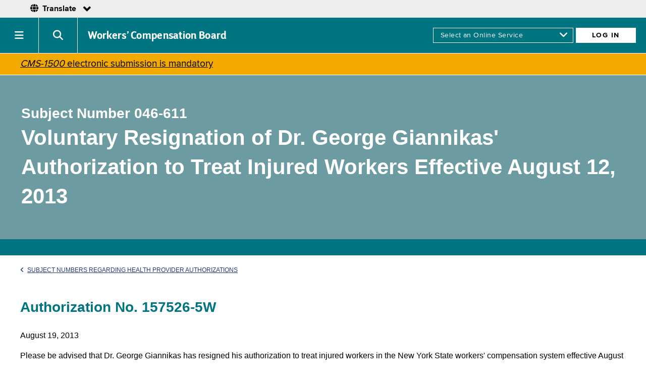

--- FILE ---
content_type: text/html;charset=ISO-8859-1
request_url: https://www.wcb.ny.gov/content/main/SubjectNos/sn046_611.jsp
body_size: 25720
content:
<!DOCTYPE html>
<html lang="en" dir="ltr" prefix="og: http://ogp.me/ns#"><!-- InstanceBegin template="/Templates/subjectNosDocs.dwt" codeOutsideHTMLIsLocked="false" -->
    <head>

<!-- InstanceBeginEditable name="Title" -->
<title>Subject Number 046-611</title>
<!-- InstanceEndEditable -->
<meta http-equiv="Content-Type" content="text/html; charset=iso-8859-1" />
<meta http-equiv="Content-Script-Type"  content="text/javascript"/>

<!-- InstanceBeginEditable name="Meta tags" -->
<meta name="Description" content="Voluntary Resignation of Dr. George Giannikas' Authorization to Treat Injured Workers Effective August 12, 2013" />
<meta name="Keywords" content="Subject Number 046-611, Voluntary Resignation of Dr. George Giannikas' Authorization to Treat Injured Workers Effective August 12, 2013" />
<!-- InstanceEndEditable -->





<!-- Google Tag Manager -->
<script type="text/javascript" src="/ruxitagentjs_ICA7NVfqrux_10327251022105625.js" data-dtconfig="rid=RID_698452658|rpid=1265535760|domain=ny.gov|reportUrl=/rb_ff8821ed-3c09-41dd-ad29-f1af6647ca98|app=62c5e6c961a14daf|agentId=4750eb1e5faeca25|owasp=1|featureHash=ICA7NVfqrux|rdnt=1|uxrgce=1|cuc=c55jnn85|mel=100000|expw=1|dpvc=1|lastModification=1767025163418|tp=500,50,0|srbbv=2|agentUri=/ruxitagentjs_ICA7NVfqrux_10327251022105625.js"></script><script>(function(w,d,s,l,i){w[l]=w[l]||[];w[l].push({'gtm.start':
new Date().getTime(),event:'gtm.js'});var f=d.getElementsByTagName(s)[0],
j=d.createElement(s),dl=l!='dataLayer'?'&l='+l:'';j.async=true;j.src=
'https://www.googletagmanager.com/gtm.js?id='+i+dl;f.parentNode.insertBefore(j,f);
})(window,document,'script','dataLayer','GTM-WKHNWQL');</script>
<!-- End Google Tag Manager -->


<!-- Siteimprove Analytics Code -->
<script async src="https://siteimproveanalytics.com/js/siteanalyze_6072343.js"></script>
<!-- End Siteimprove Analytics Code -->
	
	
	
<meta charset="utf-8" />
<meta name="viewport" content="width=device-width" />
<meta http-equiv="x-ua-compatible" content="ie=edge">
<link rel="icon" href="/new-site/images/icons/icon-196x196.png">


<!-- SMARTLING -->

<meta http-equiv="Content-Type" content="text/html; charset=utf-8" />
<link href="/smartling/switcher/css/language.css" rel="stylesheet" type="text/css"/>
<link href="/smartling/switcher/fonts/fontawesome/css/all.css" rel="stylesheet" type="text/css"/>
<link href="/smartling/switcher/fonts/icomoon/style.css" rel="stylesheet" type="text/css"/>

<!-- /SMARTLING -->


<!-- NEW DESIGN, SHARED CSS -->
<link rel="stylesheet" href="https://cdnjs.cloudflare.com/ajax/libs/font-awesome/6.5.1/css/all.min.css" integrity="sha384-t1nt8BQoYMLFN5p42tRAtuAAFQaCQODekUVeKKZrEnEyp4H2R0RHFz0KWpmj7i8g" crossorigin="anonymous">   
<link type="text/css" rel="stylesheet" href="/new-design/css/fonts.css" media="all" />
<link type="text/css" rel="stylesheet" href="/new-design/css/base.css" media="all" />
<link type="text/css" rel="stylesheet" href="/new-design/css/landing-page-fixes.css" media="all" />
<link type="text/css" rel="stylesheet" href="/new-design/css/dovetail.css" media="all" />
<link type="text/css" rel="stylesheet" href="/new-design/css/u-navigation-updates.css" media="all" />
<link type="text/css" rel="stylesheet" href="/new-design/css/g-navigation-updates_2.css" media="all" />
<link type="text/css" rel="stylesheet" href="/new-design/css/g-footer-updates.css" media="all" />
<link type="text/css" rel="stylesheet" href="/new-design/css/module_alert.css" media="all" />
<link type="text/css" rel="stylesheet" href="/new-design/css/module_language.css" media="all" />
<link type="text/css" rel="stylesheet" href="/new-design/css/new-design-print.css" media="print" />
<!-- /NEW DESIGN, SHARED CSS -->


<!-- js -->
<style type="text/css" id="antiClickjack">body{display:none !important;}</style>

<script type="text/javascript">
    if (self === top) {
        var antiClickjack = document.getElementById("antiClickjack");
        antiClickjack.parentNode.removeChild(antiClickjack);
    } else {
        top.location = self.location;
    }
</script>

<!-- Google tag (gtag.js) -->
<script async src="https://www.googletagmanager.com/gtag/js?id=G-J2HWDX066S"></script>

<script type="text/javascript">
    var url = window.location.href;
    var split1 = url.split('//')[1]; // Get the string except the protocol.
    var split2 = split1.split('/')[0]; // Get the domain url.
    var domain = split2;
    
    if (split2.substring(0, 4) == 'www.') {
        domain = split2.slice(4);
    }
    
    if (domain == 'wcb.ny.gov') {
        //console.log('tracking ON');
        
        <!-- Google Analytics code -->
        var _gaq = _gaq || [];
        _gaq.push(['_setAccount', 'UA-27954169-1']);
        _gaq.push(['_trackPageview']);

        (function() {
            var ga = document.createElement('script'); ga.type = 'text/javascript'; ga.async = true;
            ga.src = ('https:' == document.location.protocol ? 'https://ssl' : 'http://www') + '.google-analytics.com/ga.js';
            var s = document.getElementsByTagName('script')[0]; s.parentNode.insertBefore(ga, s);
        })();
        <!-- END Google Analytics code -->
        
        <!-- GA4 code -->
        window.dataLayer = window.dataLayer || [];
        function gtag(){dataLayer.push(arguments);}
        gtag('js', new Date());

        gtag('config', 'G-J2HWDX066S');
        <!-- END GA4 code -->
    } else {
        //console.log('tracking OFF');
    }
</script>
<link href="/new-site/css/basic-page.css" rel="stylesheet" type="text/css" />
<link href="/new-design/css/fixes_subject-numbers.css" rel="stylesheet" type="text/css" />
   </head>
    <body>
        
<!--googleoff: all-->

<!-- Google Tag Manager (noscript) -->
<noscript><iframe src="https://www.googletagmanager.com/ns.html?id=GTM-WKHNWQL"
height="0" width="0" style="display:none;visibility:hidden"></iframe></noscript>
<!-- End Google Tag Manager (noscript) -->

<div class="skiptoContent"><a href="#mainContent" tabindex="1">Skip to main content</a></div>

<!-- NYS UNAV HEADER -->
<!-- PROD -->
<div id="nygov-universal-navigation" class="nygov-universal-container" data-iframe="true" data-updated="2024-08-26 12:00">
  <script type="text/javascript">
    var _NY = {
      HOST: "static-assets.ny.gov",
      BASE_HOST: "www.ny.gov", // Deprecated
      hideSettings: true, // Deprecated
      hideSearch: true,
      showLanguageHeader: false,
      showLanguageFooter: false,
    };
    (function (document, bundle, head) {
        head = document.getElementsByTagName('head')[0];
        bundle = document.createElement('script');
        bundle.type = 'text/javascript';
        bundle.async = true;
        bundle.src = "//static-assets.ny.gov/sites/all/widgets/universal-navigation/js/dist/global-nav-bundle.js";
        head.appendChild(bundle);
    }(document)); 
  </script>
</div>

<header role="banner">
	<nav class="module_global-navigation" aria-label="primary-site">
		<div class="agency-name">
			<h1><a href="/">Workers&rsquo; Compensation Board</a></h1>
		</div>
		<div id="onlineServiceLogin" class="login-menu">
			<form name="logIn" action="/">
				<select id="AccessLogIn" name="AccessLogIn" aria-label="online services">
					<option value="#skip" selected="selected">Select an Online Service</option>
					<option value="https://edi.wcb.ny.gov/">Download Claim Notices</option>
					<option value="/eCase/">eCase</option>
					<option value="/OnlineAdmin/bridge.jsp">eCase Administrators</option>
					<option value="/OnlineAdmin/eclaimsBridge.jsp">eClaims Administrators</option>
					<option value="/eclaimsweb/faces/search.xhtml">eClaims Data Entry</option>
					<option value="/eclaimsinquiry/search.xhtml">eClaims Inquiry</option>
					<option value="/icinquiry/index.jsp">IC Inquiry</option>
					<option value="/MedPortal/">Medical Portal</option>
					<option value="/OnlineAdmin/medauthBridge.jsp">Medical Portal Administrators</option>
					<option value="/eclaimsinquiry/payor/">Payer Compliance</option>
					<option value="/icpocdb/userinterface/index.htm">Proof of Coverage-DB/PFL</option>
					<option value="/icpoc/userinterface/index.jsp">Proof of Coverage-WC</option>
					<option value="/authforms/jsp/webformsearch.jsp">Submit Claim Forms</option>
					<option value="https://vhc.wcb.ny.gov/">Virtual Hearings</option>
				</select>
				<i class="fas fa-angle-down"></i>
				<input id="onlineServiceLoginButton" type="button" name="Button1" value="Log In" onclick="MM_jumpMenuGo('AccessLogIn','parent',0)" onkeypress="MM_jumpMenuGo('AccessLogIn','parent',0)" />
			</form>
		</div>
		<div class="nav-toggle">
			<a href="#" role="button" id="nys-menu-control"><span class="iconText">Navigation menu</span></a>
		</div>
		<div class="search-toggle">
			<a href="#" role="button" id="search-menu-control"><span class="iconText">Search menu</span></a>
		</div>
		<div class="nav-items-menu">
			<ul id="nys-global-nav">
				<li aria-expanded="false"><a class="hasSubMenu" href="/content/main/Workers/Workers.jsp">Workers</a>
					<ul aria-hidden="true">
						<li class="top-level"><a href="/content/main/Workers/Workers.jsp">Workers</a></li>
						<li><a href="/content/main/Workers/lp_workers-comp.jsp">Workers&rsquo; Compensation</a></li>
						<li><a href="/content/main/DisabilityBenefits/employee-disability-benefits.jsp">Disability Benefits</a></li>
						<li><a href="/content/main/vf-vaw/lp_volunteers-responders.jsp">Volunteers and Responders</a></li>
						<li><a href="https://paidfamilyleave.ny.gov/" title="NYS Paid Family Leave - opens in new browser tab" target="_blank">Paid Family Leave<i class="fas fa-external-link-alt"></i></a></li>
					</ul>
				</li>
				<li aria-expanded="false"><a class="hasSubMenu" href="/content/main/Employers/Employers.jsp">Employers</a>
					<ul aria-hidden="true">
						<li class="top-level"><a href="/content/main/Employers/Employers.jsp">Employers</a></li>
						<li><a href="/content/main/Employers/lp_workers-compensation.jsp">Workers&rsquo; Compensation</a></li>
						<li><a href="/content/main/DisabilityBenefits/lp_disability-benefits.jsp">Disability Benefits</a></li>
						<li><a href="/content/main/Employers/lp_permits-licenses-contracts.jsp">Permits/Licenses/Contracts</a></li>
						<li><a href="/content/main/Employers/lp_out-of-state-employers.jsp">Out-of-State Employers</a></li>
						<li><a href="/content/ebiz/icempcovsearch/icempcovsearch_overview.jsp">Does Employer Have Coverage?</a></li>
						<li><a href="/content/main/SelfInsureds/Self_Ins_Employers.jsp">Self-Insured Employers</a></li>
					</ul>
				</li>
				<li><a href="/content/main/hcpp/hcpp.jsp">Providers</a></li>
				<li aria-expanded="false"><a class="hasSubMenu" href="/content/main/insurers/lp_payers.jsp">Payers</a>
					<ul aria-hidden="true">
						<li class="top-level"><a href="/content/main/insurers/lp_payers.jsp">Payers</a></li>
						<li><a href="/content/main/insurers/insurers.jsp">Insurers</a></li>
						<li><a href="/content/main/SelfInsureds/Self_Ins_Employers.jsp">Self-Insured Employers</a></li>
						<li><a href="/content/main/TPA/ThirdPartyAdministrators.jsp">Third-Party Administrators</a></li>
						<li><a href="/content/main/insurers/workers-compensation-claim-resources.jsp">Workers&rsquo; Compensation Resources for Claims Administrators</a></li>
						<li><a href="/content/ebiz/eclaims/eclaims_overview.jsp">eClaims</a></li>
						<li><a href="/content/main/Monitoring/Overview.jsp">Monitoring and Compliance</a></li>
						<li><a href="/content/main/insurers/insurer-id.jsp">Insurer ID (W Number)</a></li>
					</ul>
				</li>
				<li><a href="/content/main/Reps/Representatives.jsp">Representatives</a></li>
				<li aria-expanded="false"><a class="hasSubMenu" href="/content/main/TheBoard/InfoAbout.jsp">About the Board</a>
					<ul aria-hidden="true">
						<li class="top-level"><a href="/content/main/TheBoard/InfoAbout.jsp">About the Board</a></li>
						<li><a href="/content/main/DistrictOffices/MainPage.jsp">Locations</a></li>
						<li><a href="/content/main/TheBoard/Translations/language-access-policy.jsp">Language Access</a></li>
						<li><a href="/careers/">Careers</a></li>
						<li><a href="/content/main/TheBoard/BrdAnnouncements.jsp">Board Announcements</a></li>
						<li><a href="/content/main/SubjectNos/subjectNos.jsp">Subject Numbers &amp; Bulletins</a></li>
						<li><a href="/content/main/regulations/">Regulations</a></li>
						<li><a href="/content/main/TheBoard/CommissionersBios.jsp">Board Members</a></li>
						<li><a href="/content/main/TheBoard/BoardMeetings.jsp">Board Meetings</a></li>
						<li><a href="/content/accessibility.jsp">Accessibility</a></li>
						<li><a href="/content/accessibility.jsp#reasonable-accommodations">Reasonable Accommodation</a></li>
						<li><a href="/content/main/Contact.jsp">Contact the Board</a></li>
					</ul>
				</li>
				<li><a href="/content/main/Forms.jsp">Forms</a></li>
				<li><a href="/onboard/eforms/">eForms</a></li>
				<li><a href="https://paidfamilyleave.ny.gov/" title="NYS Paid Family Leave - opens in new browser tab"  target="_blank">Paid Family Leave<i class="fas fa-external-link-alt"></i></a></li>
			</ul>
		</div>
		<div id="searchForm" class="close">
			<form name="search" method="get" action="https://search.ny.gov/search/" target="_top" >
				<!--<label for="q" class="hidden">Search this site for:</label>-->
				<div class="large-12 medium-12 small-12 columns search-field-padding">
					<input class="search-field" type="text" aria-label="Search" name="q" id="q" maxlength="255" placeholder="Search WCB" value="" /><span class="fi-magnifying-glass search-icon"></span>
				</div>
				<input class="button search-button hidden" type="submit" name="Submit" value="Search WCB" />
				<input type="hidden" name="client" value="wcb_frontend" />
				<input type="hidden" name="output" value="xml_no_dtd" />
				<input type="hidden" name="proxystylesheet" value="wcb_frontend" />
				<input type="hidden" name="sort" value="date:D:L:d1" />
				<input type="hidden" name="wc" value="200" />
				<input type="hidden" name="wc_mc" value="1" />
				<input type="hidden" name="oe" value="UTF-8" />
				<input type="hidden" name="ie" value="UTF-8" />
				<input type="hidden" name="ud" value="1" />
				<input type="hidden" name="exclude_apps" value="1" />
				<input type="hidden" name="site" value="wcb_collection" />
			</form>
		</div>
	</nav>
</header>
<!--
<div id="alert" class="module_alert">
	<div class="icon">
		<i class="fas fa-exclamation-triangle"></i>
	</div>
	<div class="message">
		<p>NYS ITS is performing NY.GOV server maintenance this Wednesday, 11/19/2025, at 8 PM ET and running through Thursday, 11/20/2025, 6 AM ET. ITS expects to minimize impacts to WCB online services, but there could be periods where services are slow or experiencing issues, particularly during the first two hours of the maintenance period.</p>
	</div>
</div>
-->

<div id="alert-covid" class="module_alert alt">
    <!--<div class="icon">
        <div class="icon-image"></div>
    </div>-->
    <div class="icon"></div>
    <div class="message">
        <p><a href="/CMS-1500/"><em>CMS-1500</em> electronic submission is mandatory</a></p>
    </div>
</div>


<!-- There must be a space or newline before the googleon tag. See: https://support.google.com/gsa/answer/6329153?hl=en -->

<!--googleon: all-->

        <div class="basic-page">
            <div class="hero">
				<h1>
					<!-- InstanceBeginEditable name="Subject#" -->
					<span>Subject Number 046-611</span><span class="smaller-text">Voluntary Resignation of Dr. George Giannikas' Authorization to Treat Injured Workers Effective August 12, 2013</span>					
		<!-- InstanceEndEditable -->
				</h1>
            </div>
            <a name="mainContent"></a>
            <div id="content">

<p><a class="breadcrumb" href="/content/main/SubjectNos/subjectNos_docs.jsp"><i class="fas fa-angle-left"></i>Subject Numbers Regarding Health Provider Authorizations</a></p>

<div class="no-content-heading"></div>

<!--Enter Main Content Here-->
<!-- InstanceBeginEditable name="Main Content" -->
<!--<h1>Voluntary Resignation of Dr. George Giannikas' <br />Authorization to Treat Injured Workers <br />Effective August 12, 2013</h1>-->
   
<h2>Authorization No. 157526-5W</h2>

<p>August 19, 2013</p>

<p>Please be advised that Dr. George Giannikas has resigned his authorization to treat injured workers in the New York State workers' compensation system effective August 12, 2013. Dr. Giannikas' last known practice address is 26-05 23rd Avenue, Astoria, NY 11105.</p>

<p>Dr. Giannikas is prohibited from rendering treatment and care to injured workers. Reports submitted by Dr. Giannikas for services rendered prior to August 12, 2013, are valid, but are invalid for any services rendered on or after that date. Requests to cross-examine Dr. Giannikas for services rendered prior to August 12, 2013, should not be denied due to his resignation.</p> 

<p>Any questions regarding the authorized lists should be referred to the Medical Director's Office at 1 (800) 781-2362.</p>

<div class="signature-box">
	<div>
		<p>Robert E. Beloten<br>
		Chair</p>
	</div>
</div>	

<!-- InstanceEndEditable -->

  </div><!-- END #content -->
        </div><!-- END .basic-page -->
        
<!--googleoff: all-->

<nav class="nys-global-footer">
    <div class="footer-container">
        <h1><a href="/">Workers&rsquo; Compensation Board</a></h1>
        <div class="footer-cols">
            <div class="footer-col first">
                <h2>About WCB</h2>
                <ul>
                    <li><a href="/content/main/TheBoard/InfoAbout.jsp">About the Board</a></li>
                    <li><a href="/careers/">Careers</a></li>
                    <li><a href="/content/main/Contact.jsp">Contact the Board</a></li>
                    <li><a href="/content/main/DistrictOffices/MainPage.jsp">Locations</a></li>
                    <li><a href="/content/main/regulations/">Regulations</a></li>
                    <li><a href="/foil/">FOIL Requests</a></li>
                    <li><a href="/content/main/TheBoard/frequently-requested-data.jsp">Frequently Requested Data</a></li>
                    <li><a href="/content/main/TheBoard/BoardMeetings.jsp">Board Meeting Dates</a></li>
                    <li><a href="/content/main/TheBoard/glossary.jsp">Glossary of Terms</a></li>
                </ul>
            </div>
            <div class="footer-col">
                <h2>Forms &amp; Services</h2>
                <ul>
                    <li><a href="https://ig.ny.gov/offices/workerscompensationfraudinspectorgeneral">Report Fraud<i class="fas fa-external-link-alt"></i></a></li>
                    <li><a href="/content/main/Forms.jsp">Forms</a></li>
                    <li><a href="/content/ebiz/OnlineServices.jsp">Online Services</a></li>
                    <li><a href="/availability/availability.jsp">Online Services Availability</a></li>
                    <li><a href="/content/ebiz/information/contact_wcb.jsp">Technical Support</a></li>
                    <li><a href="https://get.adobe.com/reader/">Download Acrobat Reader<i class="fas fa-external-link-alt"></i></a></li>
                </ul>
            </div>
            <div class="footer-col">
                <h2>Communications</h2>
                <ul>
                    <li><a href="/content/main/TheBoard/BrdAnnouncements.jsp">Board Announcements</a></li>
                    <li><a href="/content/main/TheBoard/efficiency-enhancements.jsp">Efficiency Enhancements</a></li>
                    <li><a href="/content/main/SubjectNos/subjectNos.jsp">Bulletins &amp; Subject Numbers</a></li>
                    <li><a href="/content/main/communication-guidelines.jsp">Communication Guidelines</a></li>
                    <li><a href="/content/main/PressRe/PressReleases.jsp">Press Releases</a></li>
                    <li><a href="/content/main/TheBoard/publications.jsp">Publications</a></li>
                    <!--<li><a href="/content/WCB_Calendar.jsp">Upcoming Events</a></li>-->
                    <li><a href="/webinars/">Upcoming Webinars</a></li>
                    <li><a href="/webinars//recorded-webinars.jsp">Recorded Webinars</a></li>
                </ul>
            </div>
            <div class="footer-col">
                <h2>Initiatives</h2>
                <ul>
                    <li><a href="/onboard/">OnBoard</a></li>
                    <li><a href="/procurements.jsp">Procurements</a></li>
                    <li><a href="/content/main/TheBoard/ProjectSunlight.jsp">Project Sunlight</a></li>
                    <li><a href="https://www.governor.ny.gov/sites/default/files/2021-10/WorkersCompensation_TransparencyPlan.pdf" target="_blank">Government Transparency 2021: WCB Plan<i class="fas fa-external-link-alt"></i></a></li>
                </ul>
            </div>
            <div class="footer-col">
                <h2>Policies &amp; Website</h2>
                <ul>
                    <li><a href="/privacy-policies.jsp">Privacy Policies</a></li>
                    <li><a href="/content/accessibility.jsp">Accessibility</a></li>
                    <li><a href="/content/accessibility.jsp#reasonable-accommodations">Reasonable Accommodation</a></li>
                    <li><a href="/content/main/TheBoard/Translations/language-access-policy.jsp">Language Access</a></li>
                    <li><a href="mailto:wcbwebmaster@wcb.ny.gov?subject=Website%20Feedback">Contact Webmaster</a></li>
                </ul>
            </div>
        </div>
        <div class="social-media">
            <div class="social-media-title">
                <h2>CONNECT WITH US</h2>
            </div>
            <div class="social-media-links">
                <ul>
                    <li>
                        <a href="https://www.facebook.com/NYSWCB/" target="_blank">
                            <i class="fab fa-facebook-f"></i>
                            <span>FACEBOOK</span>
                        </a>
                    </li>
                    <li>
                        <a href="https://twitter.com/NYSWorkersComp" target="_blank">
                            <i class="fab fa-x-twitter"></i>
                            <span>X</span>
                        </a>
                    </li>
                    <li>
                        <a href="https://www.linkedin.com/company/new-york-state-workers-compensation-board/" target="_blank">
                            <i class="fab fa-linkedin-in"></i>
                            <span>LINKEDIN</span>
                        </a>
                    </li>
                    <li>
                        <a href="https://www.instagram.com/nysworkerscompboard/" target="_blank">
                            <i class="fab fa-instagram"></i>
                            <span>INSTAGRAM</span>
                        </a>
                    </li>
                    <li>
                        <a href="https://www.youtube.com/c/newyorkstateworkerscompensationboard" target="_blank">
                            <i class="fab fa-youtube"></i>
                            <span>YOUTUBE</span>
                        </a>
                    </li>
                    <li>
                        <a href="https://public.govdelivery.com/accounts/NYWCB/subscriber/new" target="_blank">
                            <i class="fas fa-envelope"></i>
                            <span>GET WCB NOTIFICATIONS</span>
                        </a>
                    </li>
                </ul>
            </div>
        </div>
    </div>
</nav>

<!-- uNav interactive footer -->
<div id="nygov-universal-footer" class="nygov-universal-container"></div>
<!-- end uNav interactive footer -->

<!-- js for agency global navigation "v3" -->
<script src="/agency_global_navigation_v3/js/nys-global-nav-header.js"></script>
<!--[if lte IE 8]><script src="/agency_global_navigation_v3/js/respond.min.js"></script><![endif]-->

<!-- SMARTLING -->
<script
  src="https://code.jquery.com/jquery-3.6.0.min.js"
  integrity="sha256-/xUj+3OJU5yExlq6GSYGSHk7tPXikynS7ogEvDej/m4="
  crossorigin="anonymous"></script>

<script src="/smartling/switcher/js/language.js"></script>
<!-- /SMARTLING -->

<script>
    function MM_jumpMenu(targ,selObj,restore){ //v3.0
        eval(targ+".location='"+selObj.options[selObj.selectedIndex].value+"'");
        if (restore) selObj.selectedIndex=0;
    }
    function MM_findObj(n, d) { //v4.01
        var p,i,x;  if(!d) d=document; if((p=n.indexOf("?"))>0&&parent.frames.length) {
        d=parent.frames[n.substring(p+1)].document; n=n.substring(0,p);}
        if(!(x=d[n])&&d.all) x=d.all[n]; for (i=0;!x&&i<d.forms.length;i++) x=d.forms[i][n];
        for(i=0;!x&&d.layers&&i<d.layers.length;i++) x=MM_findObj(n,d.layers[i].document);
        if(!x && d.getElementById) x=d.getElementById(n); return x;
    }
    function MM_jumpMenuGo(selName,targ,restore){ //v3.0
        var selObj = MM_findObj(selName); if (selObj) MM_jumpMenu(targ,selObj,restore);
    }
</script>

<!--googleon: all-->

    </body>
<!-- InstanceEnd --></html>


--- FILE ---
content_type: text/css
request_url: https://www.wcb.ny.gov/new-design/css/dovetail.css
body_size: 1614
content:
/* so new global header, footer, etc. design works with old pages without having to modify old pages or pages css */

.pageBody {
    margin-top: 0;
    width: 100%;
    padding: 0 60px;
    min-width: 0;
    max-width: 1280px;
}

#pageContent hr {
    margin-left: 0;
    margin-right: 0;
}

.menuBoxLinks ul {
    margin-top: 0;
}

#mainContentDiv {
    width: 80%;
    padding: 0 0 0 30px;
}

.leftMenu {
    width: 20%;
}

.menuBox_Content {
    float: none;
    margin: 0;
    padding: 0;
}

.menuBoxLinks {
    margin: 0;
}

.menuBoxLinks ul {
    margin: 0;
    padding: 0.65em;
}

.menuBoxLinks ul ul {
    padding: 0 0.65em;
}

.menuBoxLinks li {
    margin: 0;
    padding: 0.35em;
}

.mainSectionTitle {
    margin-top: 30px;
}

@media only screen and (max-width: 1280px) {
    .pageBody {
        padding: 0 20px;
    }
    
    #mainContentDiv {
        padding: 0 0 0 20px;
    }
}

@media only screen and (max-width: 1024px) {
    .pageBody {
        width: 100%;
        padding: 0 20px;
        min-width: 0;
    }
    
    #pageContent {
        min-width: 0;
    }
    
    #mainContentDiv {
        width: 70%;
        order: 1;
    }

    .leftMenu {
        width: 30%;
        order: 2;
    }
}

@media only screen and (max-width: 767px) {
    #pageContent {
        display: flex;
        flex-direction: column;
    }
    
    #mainContentDiv {
        width: 100%;
        padding: 0;
        float: none;
    }
    
    .leftMenu {
        width: 100%;
        float: none;
    }
}
